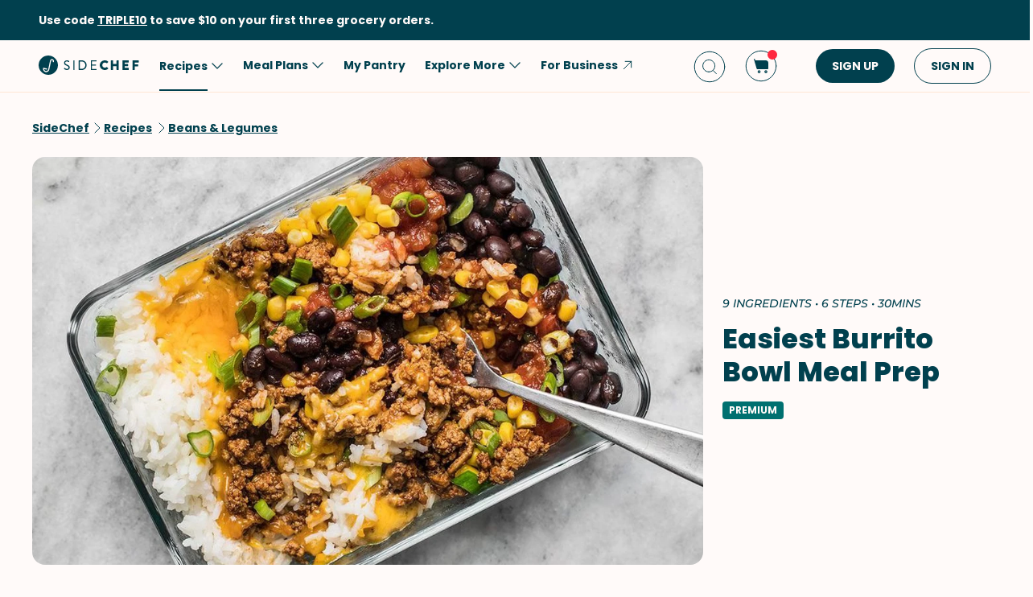

--- FILE ---
content_type: text/html; charset=utf-8
request_url: https://www.google.com/recaptcha/api2/aframe
body_size: 267
content:
<!DOCTYPE HTML><html><head><meta http-equiv="content-type" content="text/html; charset=UTF-8"></head><body><script nonce="YaAuoMrQl7S3qz1kMq_pIg">/** Anti-fraud and anti-abuse applications only. See google.com/recaptcha */ try{var clients={'sodar':'https://pagead2.googlesyndication.com/pagead/sodar?'};window.addEventListener("message",function(a){try{if(a.source===window.parent){var b=JSON.parse(a.data);var c=clients[b['id']];if(c){var d=document.createElement('img');d.src=c+b['params']+'&rc='+(localStorage.getItem("rc::a")?sessionStorage.getItem("rc::b"):"");window.document.body.appendChild(d);sessionStorage.setItem("rc::e",parseInt(sessionStorage.getItem("rc::e")||0)+1);localStorage.setItem("rc::h",'1767419947890');}}}catch(b){}});window.parent.postMessage("_grecaptcha_ready", "*");}catch(b){}</script></body></html>

--- FILE ---
content_type: application/javascript
request_url: https://www.sidechef.com/next-assets/_next/static/chunks/72.addaefd0a9a6512a.js
body_size: 7062
content:
"use strict";(self.webpackChunk_N_E=self.webpackChunk_N_E||[]).push([[72],{42924:function(e,t,n){var r,a,i=n(91569);function o(){return(o=Object.assign?Object.assign.bind():function(e){for(var t=1;t<arguments.length;t++){var n=arguments[t];for(var r in n)Object.prototype.hasOwnProperty.call(n,r)&&(e[r]=n[r])}return e}).apply(this,arguments)}t.Z=function(e){return i.createElement("svg",o({xmlns:"http://www.w3.org/2000/svg",width:24,height:24,fill:"none"},e),r||(r=i.createElement("circle",{cx:12,cy:12,r:10.5,fill:"#000",fillOpacity:.6})),a||(a=i.createElement("path",{fill:"#fff",fillRule:"evenodd",d:"M16.854 7.854a.5.5 0 0 0-.708-.708L12 11.293 7.854 7.146a.5.5 0 1 0-.708.708L11.293 12l-4.147 4.146a.5.5 0 0 0 .708.708L12 12.707l4.146 4.147a.5.5 0 0 0 .708-.708L12.707 12l4.147-4.146Z",clipRule:"evenodd"})))}},53706:function(e,t){Object.defineProperty(t,"__esModule",{value:!0}),t.getRenderPropValue=void 0,t.getRenderPropValue=e=>e?"function"==typeof e?e():e:null},83233:function(e,t,n){var r=n(56109).default,a=n(6790).default;Object.defineProperty(t,"__esModule",{value:!0}),t.getOverlay=t.default=t.RawPurePanel=void 0;var i=a(n(42908)),o=n(81468),l=r(n(91569)),c=n(60507),d=n(53706),s=a(n(5587)),p=function(e,t){var n={};for(var r in e)Object.prototype.hasOwnProperty.call(e,r)&&0>t.indexOf(r)&&(n[r]=e[r]);if(null!=e&&"function"==typeof Object.getOwnPropertySymbols)for(var a=0,r=Object.getOwnPropertySymbols(e);a<r.length;a++)0>t.indexOf(r[a])&&Object.prototype.propertyIsEnumerable.call(e,r[a])&&(n[r[a]]=e[r[a]]);return n};let u=(e,t,n)=>{if(t||n)return l.createElement(l.Fragment,null,t&&l.createElement("div",{className:"".concat(e,"-title")},(0,d.getRenderPropValue)(t)),l.createElement("div",{className:"".concat(e,"-inner-content")},(0,d.getRenderPropValue)(n)))};t.getOverlay=u;let g=e=>{let{hashId:t,prefixCls:n,className:r,style:a,placement:c="top",title:d,content:s,children:p}=e;return l.createElement("div",{className:(0,i.default)(t,n,"".concat(n,"-pure"),"".concat(n,"-placement-").concat(c),r),style:a},l.createElement("div",{className:"".concat(n,"-arrow")}),l.createElement(o.Popup,Object.assign({},e,{className:t,prefixCls:n}),p||u(n,d,s)))};t.RawPurePanel=g,t.default=e=>{let{prefixCls:t}=e,n=p(e,["prefixCls"]),{getPrefixCls:r}=l.useContext(c.ConfigContext),a=r("popover",t),[i,o]=(0,s.default)(a);return i(l.createElement(g,Object.assign({},n,{prefixCls:a,hashId:o})))}},10342:function(e,t,n){var r=n(6790).default,a=n(56109).default;t.Z=void 0;var i=a(n(91569)),o=r(n(42908)),l=n(53706),c=n(55573),d=n(60507),s=r(n(68589)),p=r(n(83233)),u=r(n(5587)),g=function(e,t){var n={};for(var r in e)Object.prototype.hasOwnProperty.call(e,r)&&0>t.indexOf(r)&&(n[r]=e[r]);if(null!=e&&"function"==typeof Object.getOwnPropertySymbols)for(var a=0,r=Object.getOwnPropertySymbols(e);a<r.length;a++)0>t.indexOf(r[a])&&Object.prototype.propertyIsEnumerable.call(e,r[a])&&(n[r[a]]=e[r[a]]);return n};let m=e=>{let{title:t,content:n,prefixCls:r}=e;return i.createElement(i.Fragment,null,t&&i.createElement("div",{className:"".concat(r,"-title")},(0,l.getRenderPropValue)(t)),i.createElement("div",{className:"".concat(r,"-inner-content")},(0,l.getRenderPropValue)(n)))},v=i.forwardRef((e,t)=>{let{prefixCls:n,title:r,content:a,overlayClassName:l,placement:p="top",trigger:v="hover",mouseEnterDelay:h=.1,mouseLeaveDelay:f=.1,overlayStyle:b={}}=e,x=g(e,["prefixCls","title","content","overlayClassName","placement","trigger","mouseEnterDelay","mouseLeaveDelay","overlayStyle"]),{getPrefixCls:Z}=i.useContext(d.ConfigContext),w=Z("popover",n),[y,C]=(0,u.default)(w),k=Z(),O=(0,o.default)(l,C);return y(i.createElement(s.default,Object.assign({placement:p,trigger:v,mouseEnterDelay:h,mouseLeaveDelay:f,overlayStyle:b},x,{prefixCls:w,overlayClassName:O,ref:t,overlay:r||a?i.createElement(m,{prefixCls:w,title:r,content:a}):null,transitionName:(0,c.getTransitionName)(k,"zoom-big",x.transitionName),"data-popover-inject":!0})))});v._InternalPanelDoNotUseOrYouWillBeFired=p.default,t.Z=v},5587:function(e,t,n){var r=n(6790).default;Object.defineProperty(t,"__esModule",{value:!0}),t.default=void 0;var a=n(16847),i=n(56665),o=r(n(53496)),l=n(68426);let c=e=>{let{componentCls:t,popoverColor:n,titleMinWidth:r,fontWeightStrong:i,popoverPadding:l,boxShadowSecondary:c,colorTextHeading:d,borderRadiusLG:s,zIndexPopup:p,marginXS:u,colorBgElevated:g,popoverBg:m}=e;return[{[t]:Object.assign(Object.assign({},(0,a.resetComponent)(e)),{position:"absolute",top:0,left:{_skip_check_:!0,value:0},zIndex:p,fontWeight:"normal",whiteSpace:"normal",textAlign:"start",cursor:"auto",userSelect:"text",transformOrigin:"var(--arrow-x, 50%) var(--arrow-y, 50%)","--antd-arrow-background-color":g,"&-rtl":{direction:"rtl"},"&-hidden":{display:"none"},["".concat(t,"-content")]:{position:"relative"},["".concat(t,"-inner")]:{backgroundColor:m,backgroundClip:"padding-box",borderRadius:s,boxShadow:c,padding:l},["".concat(t,"-title")]:{minWidth:r,marginBottom:u,color:d,fontWeight:i},["".concat(t,"-inner-content")]:{color:n}})},(0,o.default)(e,{colorBg:"var(--antd-arrow-background-color)"}),{["".concat(t,"-pure")]:{position:"relative",maxWidth:"none",margin:e.sizePopupArrow,display:"inline-block",["".concat(t,"-content")]:{display:"inline-block"}}}]},d=e=>{let{componentCls:t}=e;return{[t]:l.PresetColors.map(n=>{let r=e["".concat(n,"6")];return{["&".concat(t,"-").concat(n)]:{"--antd-arrow-background-color":r,["".concat(t,"-inner")]:{backgroundColor:r},["".concat(t,"-arrow")]:{background:"transparent"}}}})}},s=e=>{let{componentCls:t,lineWidth:n,lineType:r,colorSplit:a,paddingSM:i,controlHeight:o,fontSize:l,lineHeight:c,padding:d}=e,s=o-Math.round(l*c);return{[t]:{["".concat(t,"-inner")]:{padding:0},["".concat(t,"-title")]:{margin:0,padding:"".concat(s/2,"px ").concat(d,"px ").concat(s/2-n,"px"),borderBottom:"".concat(n,"px ").concat(r," ").concat(a)},["".concat(t,"-inner-content")]:{padding:"".concat(i,"px ").concat(d,"px")}}}};t.default=(0,l.genComponentStyleHook)("Popover",e=>{let{colorBgElevated:t,colorText:n,wireframe:r}=e,a=(0,l.mergeToken)(e,{popoverPadding:12,popoverBg:t,popoverColor:n});return[c(a),d(a),r&&s(a),(0,i.initZoomMotion)(a,"zoom-big")]},e=>({width:177,minWidth:177,titleMinWidth:177,zIndexPopup:e.zIndexPopupBase+30}),{resetStyle:!1,deprecatedTokens:[["width","titleMinWidth"],["minWidth","titleMinWidth"]]})},4072:function(e,t,n){let r;n.r(t),n.d(t,{default:function(){return eq}});var a,i,o,l,c,d,s,p,u,g,m=n(84936),v=n(91569),h=n(31504),f=n(86106),b=n(67841),x=n(67739);let Z=e=>{var t,n;return null===(n=e.comments)||void 0===n?void 0:null===(t=n.commentsList)||void 0===t?void 0:t.comments},w=e=>{var t,n;return!!(null===(n=e.comments)||void 0===n?void 0:null===(t=n.commentsList)||void 0===t?void 0:t.next)},y=e=>{var t,n;return null===(n=e.comments)||void 0===n?void 0:null===(t=n.commentsList)||void 0===t?void 0:t.loading};var C=n(88335),k=n(4055),O=n(29110),j=n(27907),P=n.n(j),E=n(29882),M=n(46519),R=n(34381),S=n(16872),B=n(4017),A=n(65640),L=n(74401),N=n(27881),I=(e,t)=>{let{t:n}=(0,O.Z)("recipe"),{showAlert:r,startLoadingRight:a,stopLoadingRight:i}=(0,A.VY)(),o=(0,b.C)(N.BR),l=(0,b.C)(N.s_);return(0,v.useCallback)(()=>{r({singleButton:!0,title:n("signInPopupTitle"),content:n("signInPopupDescription"),rightTitle:n("signIn"),onAction:()=>{a(),(0,L.iB)(o,e,t,l),i()},shouldCloseAfterAction:!0})},[r,n,a,o,e,t,l,i])},T=n(83099),_=n(34026),D=n(55723);let X=(0,h.Z)("div",{target:"ef8xd4c0"})("display:flex;flex-direction:column;margin-top:48px;"),V=(0,h.Z)("div",{target:"ef8xd4c1"})("display:flex;flex-direction:row;justify-content:space-between;.mns &{text-transform:uppercase;}"),z=(0,h.Z)("div",{target:"ef8xd4c2"})("display:flex;flex-direction:row;align-items:center;justify-content:space-between;@media ",B.ZP.mobile,"{padding-top:30px;}"),F=(0,h.Z)(_.yJ,{target:"ef8xd4c3"})("padding-right:24px;.mns &{text-transform:none;}"),W=(0,h.Z)("div",{target:"ef8xd4c4"})("display:flex;flex-direction:row;align-items:center;padding-top:7px;@media ",B.ZP.mobile,"{padding-top:16px;}"),H=(0,h.Z)(_.yJ,{target:"ef8xd4c5"})("padding-right:8px;"),Y=(0,h.Z)(_.G1,{target:"ef8xd4c6"})("color:var(--secondary-header-color);margin-left:8px;"),U=e=>{let{isMobile:t,myRating:n,onStarChange:r}=e,{t:a}=(0,O.Z)("recipe");return(0,m.BX)(z,{children:[(0,m.tZ)(F,{children:a("comments.tapRate")}),(0,m.tZ)(T.Z,{totalStars:5,rating:n,size:t?24:32,gap:16,onValueChange:r})]})};var G=e=>{let{id:t,rating:n,ratingCount:r,name:a,enableRating:i}=e,{t:o}=(0,O.Z)("recipe"),l=(0,k.v9)(M.mo),c=(0,b.T)(),{width:d}=(0,f.iP)(),s=(0,b.C)(D.eC),p=I(t,a),u=(0,B.UK)(d),g=E.Z.useGtagEvent(),h=(0,v.useCallback)(async e=>{if(g("rate_star"),!s){p();return}await c((0,x.jk)({id:t,star:e})),c((0,R.J)(e)),c((0,S.nR)({id:s.id,star:e}))},[g,s,c,t,p]);return(0,m.tZ)("div",{className:P().sectionWrapper,children:(0,m.tZ)(X,{children:i?(0,m.BX)(m.HY,{children:[(0,m.BX)(V,{children:[(0,m.tZ)(_.I7,{children:o("comments.rateTitle")}),!u&&(0,m.tZ)(U,{isMobile:u,onStarChange:h,myRating:l})]}),(0,m.BX)(W,{children:[(0,m.tZ)(H,{children:n}),(0,m.tZ)(T.Z,{totalStars:5,rating:n}),(0,m.tZ)(Y,{children:o("comments.ratingCount",{count:r})})]}),u&&(0,m.tZ)(U,{isMobile:u,onStarChange:h,myRating:l})]}):(0,m.tZ)(_.I7,{children:o("comments.reviewTitle")})})})},J=n(43538),q=n(9720),K=n(70200),Q=n.n(K),$=n(18395),ee=n(86819);let et=e=>{var t,n;return(null===(n=e.upload)||void 0===n?void 0:null===(t=n.uploadPhoto)||void 0===t?void 0:t.uploading)||!1};var en=n(88329),er=n(2154),ea=n(11276),ei=n(42924);function eo(){return(eo=Object.assign?Object.assign.bind():function(e){for(var t=1;t<arguments.length;t++){var n=arguments[t];for(var r in n)Object.prototype.hasOwnProperty.call(n,r)&&(e[r]=n[r])}return e}).apply(this,arguments)}var el=function(e){return v.createElement("svg",eo({xmlns:"http://www.w3.org/2000/svg",width:25,height:24,fill:"none"},e),i||(i=v.createElement("path",{stroke:"var(--primary-icon-color)",strokeLinecap:"round",strokeLinejoin:"round",d:"M7.168 6.5a.5.5 0 0 0 .416-.223L8.99 4.168a1.5 1.5 0 0 1 1.248-.668h3.86c.501 0 .97.25 1.248.668l1.406 2.11a.5.5 0 0 0 .416.222h3a1.5 1.5 0 0 1 1.5 1.5v11a1.5 1.5 0 0 1-1.5 1.5h-16a1.5 1.5 0 0 1-1.5-1.5V8c0-.824.676-1.5 1.5-1.5h3Z"})),o||(o=v.createElement("path",{stroke:"var(--primary-icon-color)",strokeLinecap:"round",strokeLinejoin:"round",d:"M12.168 17a4 4 0 1 0 0-8 4 4 0 0 0 0 8Z"})))};let ec=(0,J.iv)("&:hover{background-color:var(--tertiary-input-hover-color);}&:active{background-color:var(--tertiary-input-pressed-color);}&:focus-within{background-color:var(--tertiary-input-color);}"),ed=(0,h.Z)("div",{target:"e1lwd85d0"})("position:relative;display:flex;overflow:hidden;flex-direction:column;align-items:center;border-radius:",e=>e.mns?"0px":"30px",";background:var(--tertiary-input-color);transition:all 300ms;margin-top:16px;&:focus-within{border:var(--border-active);}",ec),es=(0,h.Z)(_.gx,{target:"e1lwd85d1"})("transition:all 200ms;flex:1;margin:8px 0px;width:calc(100% - 40px);background:transparent;margin-left:16px;margin-right:12px;overflow-y:scroll;overflow-x:hidden;height:148px;",ec,"    .mns &{font-family:'MSMarketRegular',monospace,sans-serif;font-size:var(--label-font-size);line-height:var(--label-line-height);font-weight:var(--label-font-weight);}"),ep=(0,h.Z)("div",{target:"e1lwd85d2"})("margin-right:16px;position:absolute;bottom:16px;right:0px;transition:all 300ms;cursor:pointer;width:25px;height:24px;"),eu=(0,h.Z)("div",{target:"e1lwd85d3"})("width:100%;display:flex;justify-content:flex-end;height:'auto';"),eg=(0,h.Z)(en.Z,{target:"e1lwd85d4"})("margin-top:32px;width:auto;padding:0 16px;transform:scaleY(1);opacity:1;transition:all 300ms;@media ",B.ZP.mobile,"{width:unset;}"),em=(0,h.Z)(ei.Z,{target:"e1lwd85d5"})("position:absolute;right:32px;top:32px;cursor:pointer;"),ev=(0,h.Z)("div",{target:"e1lwd85d6"})("display:flex;position:relative;width:100%;height:398px;position:relative;@media ",B.ZP.mobile,"{aspect-ratio:1;height:unset;}"),eh=(0,h.Z)(ea.Z,{target:"e1lwd85d7"})("position:absolute;top:0;left:0;right:0;bottom:0;margin:auto;"),ef=(0,h.Z)("img",{target:"e1lwd85d8"})("width:calc(100% - 32px);height:calc(100% - 32px);border-radius:16px;margin:16px 16px;object-fit:cover;background-color:var(--secondary-bg-color);"),eb=(0,h.Z)("div",{target:"e1lwd85d9"})("display:flex;flex-direction:row;align-items:center;justify-content:flex-end;width:100%;"),ex=(0,h.Z)(_.sC,{target:"e1lwd85d10"})("color:var(--error-color);padding-top:16px;padding-left:12px;width:calc(100% - 24px);");var eZ=e=>{let{id:t,name:n}=e,a=(0,b.C)(N.fN),{t:i}=(0,O.Z)("recipe"),o=(0,v.useRef)(null),[l,c]=(0,v.useState)(!1),[d,s]=(0,v.useState)(!1),p=(0,k.v9)(et),[u,g]=(0,v.useState)(!1),[h,f]=(0,v.useState)(""),[Z,w]=(0,v.useState)(),y=(0,b.T)(),C=(0,v.useRef)(null),j=(0,v.useCallback)(e=>{f(e.target.value)},[]),M=(0,b.C)(D.eC),R=I(t,n),{isMNS:B}=(0,$.eJ)(),A=(0,v.useCallback)(async e=>{let t=e.target.files;if(t&&t.length>0){if(t[0].size/1048576>=20){s(!0);return}s(!1),w(URL.createObjectURL(t[0]));let e=await (await y((0,q.m)(t[0]))).payload;e&&(w(e.url),r&&(r(e.url),r=void 0))}},[y,w,s]),L=(0,v.useCallback)(()=>{if(!M){R();return}o.current&&o.current.click()},[M,R]),T=(0,v.useCallback)(e=>{e.preventDefault()},[]),_=(0,v.useCallback)(()=>{s(!1),w(void 0),y((0,q.r)())},[y]),X=(0,v.useCallback)(async e=>{var n,r;let o=null===(n=await y((0,x.jk)({id:t,text:h,photo:e||Z})))||void 0===n?void 0:n.payload;y((0,S.Ir)({id:o.id,star:o.star,text:o.text,author:{...o.user,name:o.user.fullName},avatar:null===(r=o.user)||void 0===r?void 0:r.photoUrlSmall,created:(0,ee.vp)(o.createdAt,a),image:o.photoUrl})),g(!1),C.current&&(C.current.value=""),f(""),w(void 0),(0,er.h4)(i("comments.successComment"))},[y,t,Z,i,h,a]),V=(0,v.useCallback)(async()=>{if(!M){R();return}if(g(!0),p){r=X;return}X()},[M,p,X,R]),z=(0,v.useCallback)(()=>{if(!M){R();return}c(!0)},[M,R]),F=(0,v.useCallback)(()=>{c(!1)},[]),W=(0,v.useMemo)(()=>l||!Q()(h)||!Q()(Z),[l,Z,h]);return(0,m.BX)("div",{className:P().sectionWrapper,children:[(0,m.BX)(ed,{onFocus:z,onBlur:F,mns:B(),children:[(0,m.BX)(eb,{children:[(0,m.tZ)(es,{...E.Z.getGTMAttributes("comment",{id:String(t)}),isFocused:W,maxLength:2e3,ref:C,onChange:j,placeholder:i("comments.leaveComment")}),!Z&&(0,m.tZ)(ep,{isFocused:W,onClick:L,onMouseDown:T,children:(0,m.tZ)(el,{})})]}),(0,m.tZ)("input",{type:"file",accept:"image/*",style:{display:"none"},onChange:A,ref:o}),Z&&(0,m.BX)(ev,{children:[p&&(0,m.tZ)(eh,{}),(0,m.tZ)(ef,{src:Z}),!u&&(0,m.tZ)(em,{onClick:_})]})]}),d&&(0,m.tZ)(ex,{children:i("comments.fileSizeErrorMessage")}),(0,m.tZ)(eu,{isFocused:W,children:(0,m.tZ)(eg,{isFocused:W,onClick:V,disabled:p,loading:u,...E.Z.getGTMAttributes("comment_sent",{id:String(t)}),children:i("comments.submitTitle")})})]})},ew=n(24724),ey=n.n(ew),eC=n(10342),ek=n(82477);(a=l||(l={}))[a.horizontal=0]="horizontal",a[a.vertical=1]="vertical";let eO=(0,h.Z)("div",{target:"e5ccrr0"})("width:",e=>{let{type:t}=e;return 0===t?"100%":"0.5px"},";height:",e=>{let{type:t}=e;return 0===t?"0.5px":"100%"},";background-color:var(--tertiary-bg-pressed-color);");function ej(){return(ej=Object.assign?Object.assign.bind():function(e){for(var t=1;t<arguments.length;t++){var n=arguments[t];for(var r in n)Object.prototype.hasOwnProperty.call(n,r)&&(e[r]=n[r])}return e}).apply(this,arguments)}var eP=function(e){return v.createElement("svg",ej({xmlns:"http://www.w3.org/2000/svg",width:24,height:24,fill:"none"},e),c||(c=v.createElement("path",{d:"M12 22c5.523 0 10-4.477 10-10S17.523 2 12 2 2 6.477 2 12s4.477 10 10 10Z"})),d||(d=v.createElement("path",{d:"M12.25 11.5a.75.75 0 1 1 0 1.5.75.75 0 0 1 0-1.5ZM17.25 11.5a.75.75 0 1 1 0 1.5.75.75 0 0 1 0-1.5ZM7.25 11.5a.75.75 0 1 1 0 1.5.75.75 0 0 1 0-1.5Z"})))};function eE(){return(eE=Object.assign?Object.assign.bind():function(e){for(var t=1;t<arguments.length;t++){var n=arguments[t];for(var r in n)Object.prototype.hasOwnProperty.call(n,r)&&(e[r]=n[r])}return e}).apply(this,arguments)}var eM=function(e){return v.createElement("svg",eE({xmlns:"http://www.w3.org/2000/svg",fill:"none",viewBox:"0 0 24 24"},e),s||(s=v.createElement("path",{fill:"#757575",d:"M16.848 9.804 19.217 5.7a.588.588 0 0 0 .005-.577.553.553 0 0 0-.484-.29h-5.023v-1.26A.565.565 0 0 0 13.159 3H4.557A.565.565 0 0 0 4 3.574v16.854c0 .316.249.573.556.573a.565.565 0 0 0 .556-.573v-7.112H9.58v1.26c0 .317.249.574.556.574h8.602a.553.553 0 0 0 .478-.28c.1-.175.104-.39.01-.568l-2.379-4.498ZM5.113 4.147h7.49v8.023h-7.49V4.147Zm5.58 9.857v-.688h2.466a.565.565 0 0 0 .556-.573V5.98h4.046l-2.03 3.518a.589.589 0 0 0-.011.567l2.082 3.938h-7.11Z"})))};function eR(){return(eR=Object.assign?Object.assign.bind():function(e){for(var t=1;t<arguments.length;t++){var n=arguments[t];for(var r in n)Object.prototype.hasOwnProperty.call(n,r)&&(e[r]=n[r])}return e}).apply(this,arguments)}var eS=function(e){return v.createElement("svg",eR({xmlns:"http://www.w3.org/2000/svg",fill:"none",viewBox:"0 0 24 24"},e),p||(p=v.createElement("path",{stroke:"#757575",strokeLinecap:"round",d:"M3 6.6h18"})),u||(u=v.createElement("path",{stroke:"#757575",strokeLinecap:"square",d:"M8 6.6V4.8c0-.477.21-.935.585-1.273A2.118 2.118 0 0 1 10 3h4c.53 0 1.04.19 1.415.527.375.338.585.796.585 1.273v1.8m3 0v12.6c0 .477-.21.935-.585 1.273a2.118 2.118 0 0 1-1.415.527H7c-.53 0-1.039-.19-1.414-.527A1.714 1.714 0 0 1 5 19.2V6.6h14Z"})),g||(g=v.createElement("path",{stroke:"#757575",strokeLinecap:"round",d:"M10 11.1v5.4M14 11.1v5.4"})))},eB=n(2031);let eA=(0,h.Z)("div",{target:"e1ncg08m0"})("display:flex;padding-bottom:16px;padding-top:24px;"),eL=(0,h.Z)("div",{target:"e1ncg08m1"})("padding-left:16px;flex:1;"),eN=(0,h.Z)("div",{target:"e1ncg08m2"})("display:flex;justify-content:space-between;align-items:center;padding-bottom:16px;"),eI=(0,h.Z)(_.sC,{target:"e1ncg08m3"})("padding-top:6px;"),eT=(0,h.Z)(_.YA,{target:"e1ncg08m4"})("padding-top:12px;"),e_=(0,h.Z)(ey(),{target:"e1ncg08m5"})("border-radius:50%;object-fit:cover;@media ",B.ZP.tabletAndDesktop,"{width:64px;height:64px;}"),eD=(0,h.Z)(e=>{let{className:t,type:n=0}=e;return(0,m.tZ)(eO,{type:n,className:t})},{target:"e1ncg08m6"})("margin-bottom:16px;"),eX=(0,h.Z)("div",{target:"e1ncg08m7"})("cursor:pointer;padding-right:16px;@media ",B.ZP.mobile,"{padding-right:0px;}height:24px;"),eV=(0,h.Z)("div",{target:"e1ncg08m8"})("width:100%;height:366px;margin-top:12px;overflow:hidden;@media ",B.ZP.mobile,"{aspect-ratio:1;height:unset;}"),ez=(0,h.Z)(ey(),{target:"e1ncg08m9"})("position:relative !important;object-fit:cover;border-radius:16px;"),eF=(0,h.Z)("div",{target:"e1ncg08m10"})("display:flex;align-items:center;height:100%;padding:2px;cursor:pointer;"),eW=(0,h.Z)(_.Mq,{target:"e1ncg08m11"})("padding-left:8px;"),eH=e=>{let{data:t,onClick:n}=e,{t:r}=(0,O.Z)("recipe"),a=(0,b.C)(D.eC),i=(0,v.useMemo)(()=>{var e;return(null==a?void 0:a.id)===(null===(e=t.author)||void 0===e?void 0:e.id)},[a,t]);return(0,m.BX)(eF,{onClick:n,children:[i?(0,m.tZ)(eS,{width:16,height:16}):(0,m.tZ)(eM,{width:16,height:16}),(0,m.tZ)(eW,{children:r(i?"comments.deleteComment":"comments.flagComment")})]})},eY=e=>{var t,n;let{onClickAction:r,data:a,onShowOptions:i,enableRating:o,enableFlagComments:l}=e,[c,d]=(0,v.useState)(!1),s=(0,v.useCallback)(()=>{d(!1),r(a)},[a,r]),p=(0,v.useCallback)(()=>{d(!0),i(a)},[a,i]),u=(0,ek.R)("default-avatar.jpg");return(0,m.BX)(m.HY,{children:[(0,m.BX)(eA,{children:[(0,m.tZ)(e_,{width:36,height:36,src:null!==(n=a.avatar)&&void 0!==n?n:u,alt:"user photo",loader:eB.iconImageLoader}),(0,m.BX)(eL,{children:[(0,m.BX)(eN,{children:[(0,m.BX)("div",{children:[(null===(t=a.author)||void 0===t?void 0:t.name)&&(0,m.tZ)(_.yJ,{children:a.author.name}),a.created&&(0,m.tZ)(eI,{children:a.created})]}),l&&(0,m.tZ)(eC.Z,{open:c,overlayStyle:{borderRadius:"var(--card-radius)",overflow:"hidden",boxShadow:"var(--card-shadow)"},overlayInnerStyle:{backgroundColor:"var(--primary-bg-color)",borderRadius:"var(--card-radius)"},placement:"left",content:(0,m.tZ)(eH,{onClick:s,data:a}),onOpenChange:d,trigger:["click"],children:(0,m.tZ)(eX,{onClick:p,children:(0,m.tZ)(eP,{stroke:"var(--primary-icon-color)"})})})]}),o&&(0,m.tZ)(T.Z,{gap:4,rating:a.star}),a.text&&(0,m.tZ)(eT,{children:a.text}),a.image&&(0,m.tZ)(eV,{children:(0,m.tZ)(ez,{src:a.image,alt:"user-comment-image",fill:!0,priority:!1})})]})]}),(0,m.tZ)(eD,{})]})},eU=(0,h.Z)(en.Z,{target:"e1ncg08m12"})("align-self:center;margin-top:32px;width:155px;");var eG=e=>{let{id:t,enableRating:n,enableFlagComments:r}=e,a=(0,b.C)(Z),i=(0,b.C)(N.BR),o=(0,b.T)(),l=(0,b.C)(w),c=(0,b.C)(y),[d,s]=(0,v.useState)(),{t:p}=(0,O.Z)(),u=(0,b.C)(D.eC),{showAlert:g,hideAlert:h,startLoadingRight:f,stopLoadingRight:C}=(0,A.VY)(),k=(0,v.useCallback)(async()=>{d&&(f(),await o((0,x.xt)({recipeID:t,commentID:d.id})),C(),h(),(0,er.h4)(p("recipe:comments.successDelete")))},[d,o,h,t,f,C,p]),j=(0,v.useCallback)(()=>{g({title:p("recipe:comments.deleteTitle"),content:p("recipe:comments.deleteDes"),rightTitle:p("common:delete"),onAction:k,shouldCloseAfterAction:!1})},[k,g,p]),E=(0,v.useCallback)(async()=>{d&&(f(),await o((0,x.ct)({recipeID:t,commentID:d.id})),C(),h(),(0,er.h4)(p("recipe:comments.successFlag")))},[d,o,h,t,f,C,p]),M=(0,v.useCallback)(()=>{g({title:p("recipe:comments.flagTitle"),content:p("recipe:comments.flagDes"),rightTitle:p("recipe:comments.flagBtnTitle"),onAction:E,shouldCloseAfterAction:!1})},[E,g,p]),R=(0,v.useCallback)(()=>{o((0,x.tH)(t))},[o,t]),S=(0,v.useCallback)(e=>{s(e)},[]),B=(0,v.useCallback)(e=>{var t;if(!(null==u?void 0:u.id)){window.open("".concat(i,"account/signin/?next=").concat(window.location.pathname),"_self");return}(null===(t=e.author)||void 0===t?void 0:t.id)===(null==u?void 0:u.id)?j():M()},[u,j,M,i]);return(0,m.BX)("div",{className:P().sectionWrapper,children:[null==a?void 0:a.map(e=>(0,m.tZ)(eY,{enableRating:n,enableFlagComments:r,onShowOptions:S,onClickAction:B,recipeID:t,data:e},e.id)),l&&(0,m.tZ)(eU,{loading:c,onClick:R,children:p("recipe:comments.showMore")})]})};let eJ=(0,h.Z)("div",{target:"ee5ex160"})("display:flex;flex-direction:column;margin:0 auto;max-width:1200px;");var eq=e=>{var t,n,r,a,i,o;let{id:l,rating:c,ratingCount:d,name:s}=e,p=(0,v.useContext)(C.F),u=(0,b.T)(),g=(0,b.C)(Z);return((0,f.qR)(()=>{u((0,x.tH)(l))}),(null==p?void 0:null===(t=p.recipes)||void 0===t?void 0:t.enableComments)&&((null==p?void 0:null===(n=p.recipes)||void 0===n?void 0:n.enableAddComments)||(null==g?void 0:g.length)))?(0,m.BX)(eJ,{children:[(0,m.tZ)(G,{name:s,id:l,rating:c,ratingCount:d,enableRating:null==p?void 0:null===(r=p.recipes)||void 0===r?void 0:r.enableRating}),(null==p?void 0:null===(a=p.recipes)||void 0===a?void 0:a.enableAddComments)&&(0,m.tZ)(eZ,{id:l,name:s}),(0,m.tZ)(eG,{id:l,enableRating:null==p?void 0:null===(i=p.recipes)||void 0===i?void 0:i.enableRating,enableFlagComments:null==p?void 0:null===(o=p.recipes)||void 0===o?void 0:o.enableFlagComments})]}):null}}}]);

--- FILE ---
content_type: image/svg+xml
request_url: https://www.sidechef.com/next/lock.56d9bfe024fc.svg
body_size: 597
content:
<svg width="34" height="32" viewBox="0 0 34 32" fill="white" xmlns="http://www.w3.org/2000/svg">
<path d="M24.137 12H22.9474V9.71429C22.9474 6.56 20.2828 4 16.9996 4C13.7164 4 11.0517 6.56 11.0517 9.71429V12H9.86217C8.55365 12 7.48303 13.0286 7.48303 14.2857V25.7143C7.48303 26.9714 8.55365 28 9.86217 28H24.137C25.4455 28 26.5162 26.9714 26.5162 25.7143V14.2857C26.5162 13.0286 25.4455 12 24.137 12ZM16.9996 22.2857C15.6911 22.2857 14.6205 21.2571 14.6205 20C14.6205 18.7429 15.6911 17.7143 16.9996 17.7143C18.3081 17.7143 19.3787 18.7429 19.3787 20C19.3787 21.2571 18.3081 22.2857 16.9996 22.2857ZM20.6873 12H13.3119V9.71429C13.3119 7.76 14.9654 6.17143 16.9996 6.17143C19.0338 6.17143 20.6873 7.76 20.6873 9.71429V12Z" />
</svg>


--- FILE ---
content_type: application/javascript
request_url: https://www.sidechef.com/next-assets/_next/static/chunks/pages/recipes/%5Bid%5D-a61360b6e27caf07.js
body_size: 268
content:
(self.webpackChunk_N_E=self.webpackChunk_N_E||[]).push([[584],{18385:function(n,u,_){(window.__NEXT_P=window.__NEXT_P||[]).push(["/recipes/[id]",function(){return _(63021)}])},63021:function(n,u,_){"use strict";_.r(u),_.d(u,{__N_SSP:function(){return e},default:function(){return t.Z}});var t=_(83593),e=!0}},function(n){n.O(0,[997,724,44,377,737,593,888,774,179],function(){return n(n.s=18385)}),_N_E=n.O()}]);

--- FILE ---
content_type: application/javascript
request_url: https://www.sidechef.com/next-assets/_next/static/dW76CbH-4EfK0jLFPaQxq/_buildManifest.js
body_size: 471
content:
self.__BUILD_MANIFEST=function(s,c,e,a,t,i,r){return{__rewrites:{afterFiles:[],beforeFiles:[],fallback:[]},"/":["static/css/fbdadf14b97238b8.css","static/chunks/pages/index-db7ca85361af5637.js"],"/_error":["static/chunks/pages/_error-e1be2b42b9786ac3.js"],"/ci-trigger":[s,"static/chunks/pages/ci-trigger-cf9d3ad2917ce252.js"],"/genai":["static/css/20720a659c31249d.css","static/chunks/pages/genai-73265790d94b8947.js"],"/recipes/[id]":[s,c,e,t,a,i,r,"static/chunks/pages/recipes/[id]-a61360b6e27caf07.js"],"/recipes/[id]/[slug]":[s,c,e,t,a,i,r,"static/chunks/pages/recipes/[id]/[slug]-b17a6c418fa5528b.js"],"/search-testing":[s,"static/chunks/589-767cd65486bffed4.js","static/chunks/389-d3b26964a5672589.js","static/chunks/pages/search-testing-4dd0b3102f61d8b3.js"],"/sentry-example-page":["static/chunks/pages/sentry-example-page-677f49a1e3742b5d.js"],"/shows":[c,"static/chunks/pages/shows-15cf0f9155e72d4c.js"],"/shows/[slug]":[s,c,e,a,"static/chunks/325-4e0804d158ecfc97.js","static/chunks/pages/shows/[slug]-117f553028d0276f.js"],sortedPages:["/","/_app","/_error","/ci-trigger","/genai","/recipes/[id]","/recipes/[id]/[slug]","/search-testing","/sentry-example-page","/shows","/shows/[slug]"]}}("static/chunks/997-6c2c0ea2872c537f.js","static/chunks/724-3b1785d2ba884d5f.js","static/chunks/44-7b5a1c7e6254f159.js","static/chunks/737-f72103d2a2742ac8.js","static/chunks/377-a5c30234dc0c974c.js","static/css/71da9e24beb389a8.css","static/chunks/593-f53418721349027c.js"),self.__BUILD_MANIFEST_CB&&self.__BUILD_MANIFEST_CB();